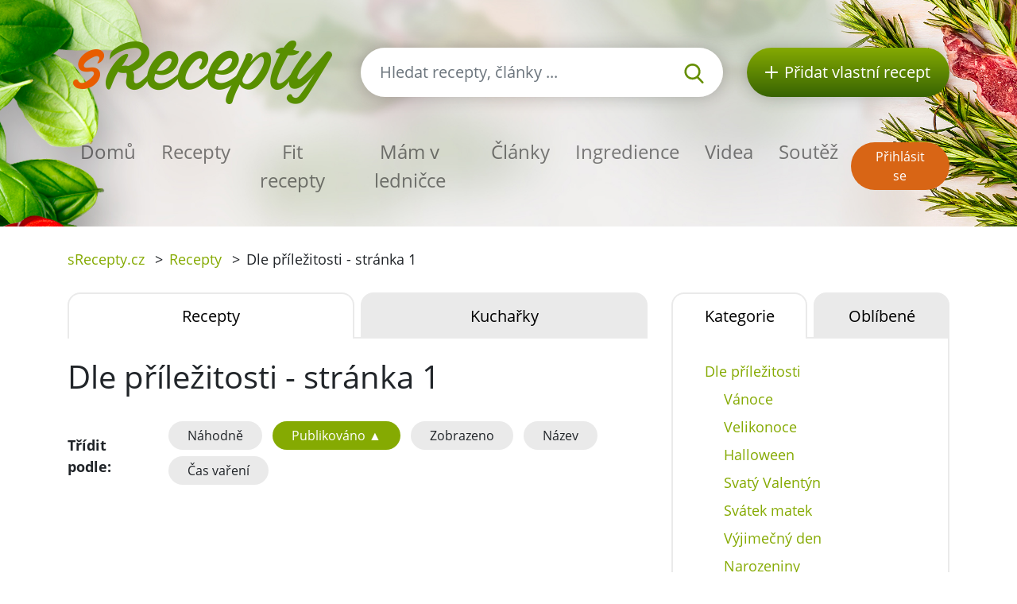

--- FILE ---
content_type: text/html; charset=utf-8
request_url: https://srecepty.cz/kategorie-receptu/dle-prilezitosti/recepty
body_size: 7805
content:
<!DOCTYPE html>
<html lang='cs'>
<head prefix='og: http://ogp.me/ns# fb: http://ogp.me/ns/fb#'>
<meta content='text/html; charset=UTF-8' http-equiv='Content-Type'>
<meta content='width=device-width, initial-scale=1.0' name='viewport'>
<title>Dle příležitosti - stránka 1 | Recepty sRecepty.CZ</title>
<meta name="description" content="Dle příležitosti - stránka 1">
<meta name="keywords" content="dle příležitosti, recepty, stránka 1">
<link href='/rss.xml' rel='alternate' title='RSS 2.0' type='application/rss+xml'>
<meta property="og:site_name" content="sRecepty.cz" />
<meta property="og:title" content="Dle příležitosti - stránka 1" />
<meta property="og:description" content="Dle příležitosti - stránka 1" />
<meta property="fb:app_id" content="433779656828109" />
<meta property="og:type" content="website" />
<link href='https://srecepty.cz/kategorie-receptu/dle-prilezitosti/recepty' rel='canonical'>

<link rel="icon" type="image/x-icon" href="https://srecepty.cz/favicon.ico" />
<link rel="stylesheet" href="https://srecepty.cz/packs/css/application-61a6373b.css" />
<link rel="stylesheet" href="https://srecepty.cz/assets/application-bc940b97144cb0ef4799f55892c7bc737f4415352db15e87d70e04f3a8d553bc.css" media="all" />
<meta content='#678C00' name='theme-color'>
<meta name="csrf-param" content="authenticity_token" />
<meta name="csrf-token" content="eRaua5CC68lT5ZJ02xHWoFAWtjBW_DRUwMOZOysxtPZmxmysThKB8pcrgpyGjPXvncAXTvi46T26KTg9CPVNxQ" />

<!-- Google Tag Manager -->
<script>(function(w,d,s,l,i){w[l]=w[l]||[];w[l].push({'gtm.start':
new Date().getTime(),event:'gtm.js'});var f=d.getElementsByTagName(s)[0],
j=d.createElement(s),dl=l!='dataLayer'?'&l='+l:'';j.async=true;j.src=
'https://www.googletagmanager.com/gtm.js?id='+i+dl;f.parentNode.insertBefore(j,f);
})(window,document,'script','dataLayer','GTM-TCT34HX');</script>
<!-- End Google Tag Manager -->
<script type='application/ld+json'>
{
  "@context": "https://schema.org/",
  "@type": "ItemList",
  "name": "Dle příležitosti",
  "url": "https://srecepty.cz/kategorie-receptu/dle-prilezitosti/recepty"
}
</script>

</head>
<body>

<div id='fb-root'></div>
<script>
  window.fbAsyncInit = function() {
    FB.init({
      appId      : "433779656828109",
      cookie     : true,
      xfbml      : true,
      version    : 'v22.0'
    });
    FB.Event.subscribe('edge.create', function(response) { $.ajax({data: {event_url: response, event_type: 'like'}, url: '/fb_events/create_event'});});
    FB.Event.subscribe('edge.remove', function(response) { $.ajax({data: {event_url: response, event_type: 'unlike'}, url: '/fb_events/create_event'});});
    FB.Event.subscribe('comment.create', function(response) { $.ajax({data: {event_url: response.href, event_type: 'comment'}, url: '/fb_events/create_event'});});
    FB.Event.subscribe('comment.remove', function(response) { $.ajax({data: {event_url: response.href, event_type: 'comment_remove'}, url: '/fb_events/create_event'});});
    FB.Event.subscribe('message.send', function(response) { $.ajax({data: {event_url: response, event_type: 'message_send'}, url: '/fb_events/create_event'});});
  };
  (function(d, s, id){
     var js, fjs = d.getElementsByTagName(s)[0];
     if (d.getElementById(id)) {return;}
     js = d.createElement(s); js.id = id;
     js.src = "//connect.facebook.net/cs_CZ/all.js";
     fjs.parentNode.insertBefore(js, fjs);
   }(document, 'script', 'facebook-jssdk'));
</script>





<header class='pt-5'>
<div class='backgrounds'></div>
<div class='mobile-wrapper fixed-top position-clear-lg no-rklms'>
<div class='container'>
<div class='row align-items-center'>
<div class='col-auto d-none d-lg-block'>
<a rel="nofollow" title="Recepty online" href="/"><img class="brand" alt="Logo portálu sRecepty" src="https://srecepty.cz/assets/layout/logo-cs-264a0970c87c1bed0dcf04f880f7ad7f81f451a8cfca29e5a9f1d305a26ce4b3.png" />
</a></div>
<div class='d-none d-lg-block col search'>
<a class='btn-search-collapse d-block d-lg-none' href='#'>
<img height="16" alt="Lupa" src="https://srecepty.cz/assets/images/search-8c028d92e04a75790c768cb42ab790864103c3dac88871da5e203e7ef2780490.svg" />
</a>
<form class="simple_form form-search d-none d-lg-block" novalidate="novalidate" action="/site_search" accept-charset="UTF-8" method="get"><div class='input-group'>
<input autocomplete='off' class='form-control form-control-lg search-input' name='site_search[query]' placeholder='Hledat recepty, články ...' type='search' value=''>
<div class='input-group-append'>
<button class='btn-search' type='submit'>
<img height="25" alt="Lupa" src="https://srecepty.cz/assets/images/search-8c028d92e04a75790c768cb42ab790864103c3dac88871da5e203e7ef2780490.svg" />
</button>
</div>
</div>
<div class='quick-search-results'></div>
</form><div class='home_links'>
</div>
</div>
<div class='d-none d-lg-block col-auto'>
<a class='btn-add-recipe' href='/stranky/zaregistrujte-se' rel='nofollow' title='Přidat vlastní recept'>
<img class="mr-lg-2" height="16" alt="Tlačítko přidat recept" src="https://srecepty.cz/assets/images/plus_w-824998565def02ded9829b6afb7633f2312a1e3bb193eb4befb48aa51379db94.svg" />
<span class='d-none d-lg-inline-block d-xl-none'>Recept</span>
<span class='d-none d-xl-inline-block'>Přidat vlastní recept</span>
</a>
</div>
<div class='col col-lg-12 py-lg-4'>
<nav class='navbar navbar-expand-lg navbar-light px-0'>
<a class='btn-search-collapse' data-target='#search-collapse' data-toggle='collapse' href='#'>
<img alt="Hledat recepty, články ..." height="34" src="https://srecepty.cz/assets/images/search-8c028d92e04a75790c768cb42ab790864103c3dac88871da5e203e7ef2780490.svg" />
</a>
<a href='/'><img class="brand d-lg-none" title="Recepty online" alt="Logo portálu sRecepty" src="https://srecepty.cz/assets/layout/logo-cs-264a0970c87c1bed0dcf04f880f7ad7f81f451a8cfca29e5a9f1d305a26ce4b3.png" /></a>
<button aria-controls='navigation' aria-expanded='false' aria-label='Toggle navigation' class='hamburger d-lg-none' data-target='#navigation' data-toggle='collapse' type='button'>
<span class='line'></span>
<span class='line'></span>
<span class='line'></span>
</button>
<div class='collapse navbar-collapse d-lg-none search py-3' id='search-collapse'>
<form class="simple_form form-search mobile" novalidate="novalidate" action="/site_search" accept-charset="UTF-8" method="get"><div class='input-group'>
<input autocomplete='off' class='form-control form-control-lg search-input' name='site_search[query]' placeholder='Hledat recepty, články ...' type='search' value=''>
<div class='input-group-append'>
<button class='btn-search' type='submit'>
<img alt="Hledat recepty, články ..." height="25" src="https://srecepty.cz/assets/images/search-8c028d92e04a75790c768cb42ab790864103c3dac88871da5e203e7ef2780490.svg" />
</button>
</div>
</div>
<input value="recipes" id="site_search_target2" class="hidden form-control" autocomplete="off" type="hidden" name="site_search[target]" />
<div class='quick-search-results'></div>
</form><div class='home_links mobile'>
</div>
</div>
<div class='collapse navbar-collapse mr-auto' id='navigation'>
<ul class='navbar-nav mr-auto main_navigation'>
<li class='nav-item'><a class="nav-link" rel="nofollow" title="Recepty online" href="/">Domů</a></li>
<li class='nav-item'><a class="nav-link" rel="nofollow" title="Recepty" href="/recepty?SortBy=random">Recepty</a></li>
<li class='nav-item'>
<a class="nav-link" rel="nofollow" title="Fit recepty" href="/recepty/fit?SortBy=random">Fit recepty</a>
</li>
<li><a class="nav-link" rel="nofollow" title="Mám v ledničce" href="/recepty/fridge">Mám v ledničce</a></li>
<li class='nav-item'><a class="nav-link" rel="nofollow" title="Články" href="/clanky">Články</a></li>
<li class='nav-item'><a class="nav-link" rel="nofollow" title="Ingredience" href="/ingredience">Ingredience</a></li>
<li class='nav-item'><a class="nav-link" rel="nofollow" title="Videa" href="/videa">Videa</a></li>
<li class='nav-item'><a class="nav-link" rel="nofollow" title="Soutěž" href="/stranky/soutez">Soutěž</a></li>
</ul>
<ul class='navbar-nav mt-2 mt-lg-0 text-center'>
<li class='nav-item my-1 d-block d-lg-none'>
<a class='btn-green-dark px-4' href='/stranky/zaregistrujte-se' rel='nofollow' title='Přidat vlastní recept'>Přidat vlastní recept</a>
</li>
<li class='nav-item my-1'>
<a class='btn-secondary' href='/users/sign_in' rel='nofollow' title='Přihlásit se'>Přihlásit se</a>
</li>
</ul>
</div>
</nav>
</div>
</div>
</div>
</div>
</header>

<main>
<section class='py-3'>
<div class='container'>
<div class='row'>
<div class='col-8'>
<div class='breadcrumbs'>
<nav aria-label='breadcrumb'>
<ul class='breadcrumb'>
<li class=''>
<a title="sRecepty.cz" href="/">sRecepty.cz</a>
<span class='divider ml-2 mr-2'>></span>
</li>
<li class=''>
<a title="Recepty" href="/recepty">Recepty</a>
<span class='divider ml-2 mr-2'>></span>
</li>
<li class='current'>
Dle příležitosti - stránka 1
<span class='divider ml-2 mr-2'>></span>
</li>
</ul>
</nav>
</div>
</div>
<div class='col-4'>
</div>
</div>
</div>
</section>
<section class='pb-5'>
<div class='container'>
<div class='row'>
<div class='col-xl-8'>
<ul class='nav nav-tabs nav-justified' id='tabType' role='tablist'>
<li class='nav-item'>
<a class='nav-link active show' href='/recepty' id='home-tab'>Recepty</a>
</li>
<li class='nav-item'>
<a class='nav-link' href='/kucharky' id='profile-tab'>Kuchařky</a>
</li>
</ul>
<h1 class='py-4'>
Dle příležitosti

 - stránka 1
</h1>
<div class='sorting home'>
<dl class='row mb-2 align-items-center'>
<dt class='col-lg-2'>Třídit podle:</dt>
<dd class='mb-0 col'>
<ul class='list-unstyled list-inline mb-0'>
<li class='list-inline-item mb-2'>
<a class="btn-tertiary" rel="nofollow" href="/kategorie-receptu/dle-prilezitosti/recepty?SortBy=random">Náhodně</a>
</li>
<li class='list-inline-item mb-2'>
<a class="btn-tertiary active" rel="nofollow" href="/kategorie-receptu/dle-prilezitosti/recepty?SortBy=approved_on&amp;SortOrder=desc">Publikováno ▲</a>
</li>
<li class='list-inline-item mb-2'>
<a class="btn-tertiary" rel="nofollow" href="/kategorie-receptu/dle-prilezitosti/recepty?SortBy=visits&amp;SortOrder=desc">Zobrazeno</a>
</li>
<li class='list-inline-item mb-2'>
<a class="btn-tertiary" rel="nofollow" href="/kategorie-receptu/dle-prilezitosti/recepty?SortBy=slug&amp;SortOrder=desc">Název</a>
</li>
<li class='list-inline-item mb-2'>
<a class="btn-tertiary" rel="nofollow" href="/kategorie-receptu/dle-prilezitosti/recepty?SortBy=cooking_time&amp;SortOrder=desc">Čas vaření</a>
</li>
</ul>
</dd>
</dl>
</div>
<div class='margin-top-20' id='recipes-container'>
<div class='categories-boxes'>
<section>
<div class='row foods'>
<div class='col-sm-6 py-3'><a class='item' href='/kapri-hranolky-se-zelnym-salatem' title='Kapří hranolky se zelným salátem'>
<div class='wrapper-img'>
<img class="img" alt="Kapří hranolky se zelným salátem" src="https://srecepty.cz/system/images/96088/carousel.DSCF0833.jpg?1730974577" />
<div class='inner-text'>
<h2 class='title'>Kapří hranolky se zelným salátem</h2>
</div>
</div>
</a>
</div>
<div class='col-sm-6 py-3'><a class='item' href='/spiralky-z-listoveho-testa-se-slaninou-syrem-a-bylinkami' title='Spirálky z listového těsta se slaninou, sýrem a bylinkami'>
<div class='wrapper-img'>
<img class="img" alt="Spirálky z listového těsta se slaninou, sýrem a bylinkami" src="https://srecepty.cz/system/images/96077/carousel.IMG_3251.jpg?1730720440" />
<div class='inner-text'>
<h2 class='title'>Spirálky z listového těsta se slaninou, sýrem a bylinkami</h2>
</div>
</div>
</a>
</div>
</div>
<div class='row foods'>
<div class='col-sm-6 py-3'><a class='item' href='/mazanec-pleteny' title='Mazanec pletený'>
<div class='wrapper-img'>
<img class="img" alt="Mazanec pletený" src="https://srecepty.cz/system/images/95820/carousel.a.jpg?1711305667" />
<div class='inner-text'>
<h2 class='title'>Mazanec pletený</h2>
</div>
</div>
</a>
</div>
<div class='col-sm-6 py-3'><a class='item' href='/bramborovy-salat-s-kaprem' title='Bramborový salát s kaprem'>
<div class='wrapper-img'>
<img class="img" alt="Bramborový salát s kaprem" src="https://srecepty.cz/system/images/95118/carousel.DSC_1336.JPG?1675015998" />
<div class='inner-text'>
<h2 class='title'>Bramborový salát s kaprem</h2>
</div>
</div>
</a>
</div>
</div>
<div class='row foods'>
<div class='col-sm-6 py-3'><a class='item' href='/horky-hruskovy-napoj' title='Horký hruškový nápoj'>
<div class='wrapper-img'>
<img class="img" alt="Horký hruškový nápoj" src="https://srecepty.cz/system/images/95128/carousel.DSC_1357.JPG?1675160430" />
<div class='inner-text'>
<h2 class='title'>Horký hruškový nápoj</h2>
</div>
</div>
</a>
</div>
<div class='col-sm-6 py-3'><a class='item' href='/rumove-rohlicky' title='Rumové rohlíčky'>
<div class='wrapper-img'>
<img class="img" alt="Rumové rohlíčky" src="https://srecepty.cz/system/images/94364/carousel.DSC_0353.JPG?1641860399" />
<div class='inner-text'>
<h2 class='title'>Rumové rohlíčky</h2>
</div>
</div>
</a>
</div>
</div>
<div class='row foods'>
<div class='col-sm-6 py-3'><a class='item' href='/horky-tresnovy-pohar' title='Horký třešňový pohár'>
<div class='wrapper-img'>
<img class="img" alt="Horký třešňový pohár" src="https://srecepty.cz/system/images/94313/carousel.třešňový_nápoj.jpg?1640823606" />
<div class='inner-text'>
<h2 class='title'>Horký třešňový pohár</h2>
</div>
</div>
</a>
</div>
<div class='col-sm-6 py-3'><a class='item' href='/veganska-orechova-pastika' title='Veganská ořechová pomazánka'>
<div class='wrapper-img'>
<img class="img" alt="Veganská ořechová pomazánka" src="https://srecepty.cz/system/images/94308/carousel.veganská_paštika.jpg?1640736804" />
<div class='inner-text'>
<h2 class='title'>Veganská ořechová pomazánka</h2>
</div>
</div>
</a>
</div>
</div>
<div class='row foods'>
<div class='col-sm-6 py-3'><a class='item' href='/vanocni-punc-s-ovocem' title='Vánoční punč s ovocem'>
<div class='wrapper-img'>
<img class="img" alt="Vánoční punč s ovocem" src="https://srecepty.cz/system/images/94312/carousel.vánoční_punč.jpg?1640823565" />
<div class='inner-text'>
<h2 class='title'>Vánoční punč s ovocem</h2>
</div>
</div>
</a>
</div>
<div class='col-sm-6 py-3'><a class='item' href='/husi-kaldoun-s-jatrovymi-knedlicky' title='Husí kaldoun s játrovými knedlíčky'>
<div class='wrapper-img'>
<img class="img" alt="Husí kaldoun s játrovými knedlíčky" src="https://srecepty.cz/system/images/94194/carousel.kaldoun.jpg?1636417257" />
<div class='inner-text'>
<h2 class='title'>Husí kaldoun s játrovými knedlíčky</h2>
</div>
</div>
</a>
</div>
</div>
<div class='row foods'>
<div class='col-sm-6 py-3'><a class='item' href='/marinovany-grilovany-losos' title='Marinovaný grilovaný losos'>
<div class='wrapper-img'>
<img class="img" alt="Marinovaný grilovaný losos" src="https://srecepty.cz/system/images/94024/carousel.losos_maliny.jpg?1630282775" />
<div class='inner-text'>
<h2 class='title'>Marinovaný grilovaný losos</h2>
</div>
</div>
</a>
</div>
<div class='col-sm-6 py-3'><a class='item' href='/krupava-pizza-s-ajvarem' title='Křupavá pizza s Ajvarem'>
<div class='wrapper-img'>
<img class="img" alt="Křupavá pizza s Ajvarem" src="https://srecepty.cz/system/images/93918/carousel.20210627_195005.jpg?1625703105" />
<div class='inner-text'>
<h2 class='title'>Křupavá pizza s Ajvarem</h2>
</div>
</div>
</a>
</div>
</div>
<div class='row foods'>
<div class='col-sm-6 py-3'><a class='item' href='/velikonocni-beranci' title='Velikonoční beránci'>
<div class='wrapper-img'>
<img class="img" alt="Velikonoční beránci" src="https://srecepty.cz/system/images/93682/carousel.DSC_0937.JPG?1617150011" />
<div class='inner-text'>
<h2 class='title'>Velikonoční beránci</h2>
</div>
</div>
</a>
</div>
<div class='col-sm-6 py-3'><a class='item' href='/vanocni-kapr-v-trojobale' title='Vánoční kapr v trojobale'>
<div class='wrapper-img'>
<img class="img" alt="Vánoční kapr v trojobale" src="https://srecepty.cz/system/images/93280/carousel.Depositphotos_328572822_xl-2015.jpg?1605830989" />
<div class='inner-text'>
<h2 class='title'>Vánoční kapr v trojobale</h2>
</div>
</div>
</a>
</div>
</div>
<div class='row foods'>
<div class='col-sm-6 py-3'><a class='item' href='/salat-s-kuretem-a-citronovym-kuskusem' title='Salát s kuřetem a citronovým kuskusem'>
<div class='wrapper-img'>
<img class="img" alt="Salát s kuřetem a citronovým kuskusem" src="https://srecepty.cz/system/images/93006/carousel.kuskus.jpg?1599523761" />
<div class='inner-text'>
<h2 class='title'>Salát s kuřetem a citronovým kuskusem</h2>
</div>
</div>
</a>
</div>
<div class='col-sm-6 py-3'><a class='item' href='/omeleta-s-medvedim-cesnekem' title='Omeleta s medvědím česnekem'>
<div class='wrapper-img'>
<img class="img" alt="Omeleta s medvědím česnekem" src="https://srecepty.cz/system/images/92585/carousel.102768219_283337866187615_349564970154852352_n.jpg?1591315635" />
<div class='inner-text'>
<h2 class='title'>Omeleta s medvědím česnekem</h2>
</div>
</div>
</a>
</div>
</div>
<div class='row foods'>
<div class='col-sm-6 py-3'><a class='item' href='/sladka-ryze-v-ryzovaru' title='Sladká rýže v rýžovaru'>
<div class='wrapper-img'>
<img class="img" alt="Sladká rýže v rýžovaru" src="https://srecepty.cz/system/images/92301/carousel.Snímek_obrazovky_2020-03-18_v 11.34.25.png?1584527640" />
<div class='inner-text'>
<h2 class='title'>Sladká rýže v rýžovaru</h2>
</div>
</div>
</a>
</div>
<div class='col-sm-6 py-3'><a class='item' href='/orechove-cukrovi-z-many' title='Ořechové cukroví z Many'>
<div class='wrapper-img'>
<img class="img" alt="Ořechové cukroví z Many" src="https://srecepty.cz/system/images/91921/carousel.IMG_1261.JPG?1575279900" />
<div class='inner-text'>
<h2 class='title'>Ořechové cukroví z Many</h2>
</div>
</div>
</a>
</div>
</div>
<div class='row foods'>
<div class='col-sm-6 py-3'><a class='item' href='/medvedi-mana-tlapky' title='Medvědí Mana tlapky'>
<div class='wrapper-img'>
<img class="img" alt="Medvědí Mana tlapky" src="https://srecepty.cz/system/images/91922/carousel.IMG_1271.JPG?1575274140" />
<div class='inner-text'>
<h2 class='title'>Medvědí Mana tlapky</h2>
</div>
</div>
</a>
</div>
<div class='col-sm-6 py-3'><a class='item' href='/obed-z-jedne-panve' title='Kuskus z jedné pánve'>
<div class='wrapper-img'>
<img class="img" alt="Kuskus z jedné pánve" src="https://srecepty.cz/system/images/91799/carousel.PhotoEditor_20190909_170831828.jpg?1571851860" />
<div class='inner-text'>
<h2 class='title'>Kuskus z jedné pánve</h2>
</div>
</div>
</a>
</div>
</div>
<div class='row foods'>
<div class='col-sm-6 py-3'><a class='item' href='/cuketovy-brownie-dort' title='Cuketový brownie dort'>
<div class='wrapper-img'>
<img class="img" alt="Cuketový brownie dort" src="https://srecepty.cz/system/images/91798/carousel.PhotoEditor_20191023_192246217.jpg?1571851320" />
<div class='inner-text'>
<h2 class='title'>Cuketový brownie dort</h2>
</div>
</div>
</a>
</div>
<div class='col-sm-6 py-3'><a class='item' href='/datlove-kulicky-s-kesu' title='Datlové kuličky s kešu'>
<div class='wrapper-img'>
<img class="img" alt="Datlové kuličky s kešu" src="https://srecepty.cz/system/images/91740/carousel.Datlové_kuličky_s_kešu.JPG?1570774500" />
<div class='inner-text'>
<h2 class='title'>Datlové kuličky s kešu</h2>
</div>
</div>
</a>
</div>
</div>
<div class='row foods'>
<div class='col-sm-6 py-3'><a class='item' href='/smoothie-4ed9b432-8547-42d1-a732-60dfbca66791' title='Smoothie'>
<div class='wrapper-img'>
<img class="img" alt="Smoothie" src="https://srecepty.cz/system/images/91725/carousel.po_photosopu_2.jpg?1570699320" />
<div class='inner-text'>
<h2 class='title'>Smoothie</h2>
</div>
</div>
</a>
</div>
<div class='col-sm-6 py-3'><a class='item' href='/kremova-ovesna-kase-s-vajickem' title='Krémová ovesná kaše s vajíčkem'>
<div class='wrapper-img'>
<img class="img" alt="Krémová ovesná kaše s vajíčkem" src="https://srecepty.cz/system/images/91699/carousel.PhotoEditor_20191001_215325514.jpg?1570014480" />
<div class='inner-text'>
<h2 class='title'>Krémová ovesná kaše s vajíčkem</h2>
</div>
</div>
</a>
</div>
</div>
<div class='row foods'>
<div class='col-sm-6 py-3'><a class='item' href='/nejlepsi-avokadova-pomazanka' title='Nejlepší avokádová pomazánka'>
<div class='wrapper-img'>
<img class="img" alt="Nejlepší avokádová pomazánka" src="https://srecepty.cz/system/images/91620/carousel.IMG_1797.jpg?1568668620" />
<div class='inner-text'>
<h2 class='title'>Nejlepší avokádová pomazánka</h2>
</div>
</div>
</a>
</div>
<div class='col-sm-6 py-3'><a class='item' href='/szekelsky-segedinsky-gulas' title='Székelský (segedinský) guláš'>
<div class='wrapper-img'>
<img class="img" alt="Székelský (segedinský) guláš" src="https://srecepty.cz/system/images/91537/carousel.IMG_20190908_132100.jpg?1567943880" />
<div class='inner-text'>
<h2 class='title'>Székelský (segedinský) guláš</h2>
</div>
</div>
</a>
</div>
</div>
</section>
</div>
<div class='pagination'>
<ul>


<li class='active'>
<a href="#">1</a>
</li>

<li class=''>
<a href="/kategorie-receptu/dle-prilezitosti/recepty/stranka/2">2</a>
</li>

<li class=''>
<a href="/kategorie-receptu/dle-prilezitosti/recepty/stranka/3">3</a>
</li>

<li class=''>
<a href="/kategorie-receptu/dle-prilezitosti/recepty/stranka/4">4</a>
</li>

<li class=''>
<a href="/kategorie-receptu/dle-prilezitosti/recepty/stranka/5">5</a>
</li>

<li class='disabled'>
...
</li>

<li>
<a href="/kategorie-receptu/dle-prilezitosti/recepty/stranka/2">Další &rsaquo;</a>
</li>

<li>
<a href="/kategorie-receptu/dle-prilezitosti/recepty/stranka/310">Poslední &raquo;</a>
</li>

</ul>
</div>

</div>
</div>
<div class='col-xl-4'>
<section>
<ul class='nav nav-tabs nav-justified' id='tabCats' role='tablist'>
<li class='nav-item'>
<a aria-controls='categories' aria-selected='true' class='h5 mb-0 nav-link active show' data-toggle='tab' href='#categories' id='category-tab' role='tab'>Kategorie</a>
</li>
<li class='nav-item'>
<a aria-controls='favorites' aria-selected='false' class='h5 mb-0 nav-link' data-toggle='tab' href='#favoritestab' id='favorite-tab' role='tab'>Oblíbené</a>
</li>
</ul>
<div class='tab-content py-4 px-4 tab-content-border' id='tabCatsContent'>
<div aria-labelledby='category-tab' class='tab-pane fade active show' id='categories' role='tabpanel'>
<ul class='list-unstyled'>
<li class='nav-item'>
<a class="nav-link category-choose" rel="nofollow" href="#">Dle příležitosti</a>
<ul class='list-unstyled pl-4'>
<li class='nav-item'>
<a class="nav-link" rel="nofollow" href="/kategorie-receptu/vanoce/recepty?SortBy=random">Vánoce</a>
<ul class='list-unstyled pl-4 hide'>

</ul>
</li>
<li class='nav-item'>
<a class="nav-link" rel="nofollow" href="/kategorie-receptu/velikonoce/recepty?SortBy=random">Velikonoce</a>
<ul class='list-unstyled pl-4 hide'>

</ul>
</li>
<li class='nav-item'>
<a class="nav-link" rel="nofollow" href="/kategorie-receptu/halloween/recepty?SortBy=random">Halloween</a>
<ul class='list-unstyled pl-4 hide'>

</ul>
</li>
<li class='nav-item'>
<a class="nav-link" rel="nofollow" href="/kategorie-receptu/svaty-valentyn/recepty?SortBy=random">Svatý Valentýn</a>
<ul class='list-unstyled pl-4 hide'>

</ul>
</li>
<li class='nav-item'>
<a class="nav-link" rel="nofollow" href="/kategorie-receptu/svatek-matek/recepty?SortBy=random">Svátek matek</a>
<ul class='list-unstyled pl-4 hide'>

</ul>
</li>
<li class='nav-item'>
<a class="nav-link" rel="nofollow" href="/kategorie-receptu/vyjimecny-den/recepty?SortBy=random">Výjimečný den</a>
<ul class='list-unstyled pl-4 hide'>

</ul>
</li>
<li class='nav-item'>
<a class="nav-link" rel="nofollow" href="/kategorie-receptu/narozeniny/recepty?SortBy=random">Narozeniny</a>
<ul class='list-unstyled pl-4 hide'>

</ul>
</li>
<li class='nav-item'>
<a class="nav-link" rel="nofollow" href="/kategorie-receptu/silvestr/recepty?SortBy=random">Silvestr</a>
<ul class='list-unstyled pl-4 hide'>

</ul>
</li>
<li class='nav-item'>
<a class="nav-link" rel="nofollow" href="/kategorie-receptu/obycejny-den/recepty?SortBy=random">Obyčejný den</a>
<ul class='list-unstyled pl-4 hide'>

</ul>
</li>

</ul>
</li>

<li class='nav-item'>
<a class="nav-link category-choose" rel="nofollow" href="#">Dle kuchyně</a>
<ul class='list-unstyled pl-4 hide'>
<li class='nav-item'>
<a class="nav-link" rel="nofollow" href="/kategorie-receptu/alzirska/recepty?SortBy=random">Alžírská</a>
<ul class='list-unstyled pl-4 hide'>

</ul>
</li>
<li class='nav-item'>
<a class="nav-link" rel="nofollow" href="/kategorie-receptu/americka/recepty?SortBy=random">Americká</a>
<ul class='list-unstyled pl-4 hide'>

</ul>
</li>
<li class='nav-item'>
<a class="nav-link" rel="nofollow" href="/kategorie-receptu/anglosaska/recepty?SortBy=random">Britská</a>
<ul class='list-unstyled pl-4 hide'>

</ul>
</li>
<li class='nav-item'>
<a class="nav-link" rel="nofollow" href="/kategorie-receptu/arabska/recepty?SortBy=random">Arabská</a>
<ul class='list-unstyled pl-4 hide'>

</ul>
</li>
<li class='nav-item'>
<a class="nav-link" rel="nofollow" href="/kategorie-receptu/balkanska/recepty?SortBy=random">Balkánská</a>
<ul class='list-unstyled pl-4 hide'>

</ul>
</li>
<li class='nav-item'>
<a class="nav-link" rel="nofollow" href="/kategorie-receptu/baskicka/recepty?SortBy=random">Baskická</a>
<ul class='list-unstyled pl-4 hide'>

</ul>
</li>
<li class='nav-item'>
<a class="nav-link" rel="nofollow" href="/kategorie-receptu/brazilska/recepty?SortBy=random">Brazilská</a>
<ul class='list-unstyled pl-4 hide'>

</ul>
</li>
<li class='nav-item'>
<a class="nav-link" rel="nofollow" href="/kategorie-receptu/bulharska/recepty?SortBy=random">Bulharská</a>
<ul class='list-unstyled pl-4 hide'>

</ul>
</li>
<li class='nav-item'>
<a class="nav-link" rel="nofollow" href="/kategorie-receptu/ceska/recepty?SortBy=random">Česká</a>
<ul class='list-unstyled pl-4 hide'>

</ul>
</li>
<li class='nav-item'>
<a class="nav-link" rel="nofollow" href="/kategorie-receptu/cinska/recepty?SortBy=random">Čínská</a>
<ul class='list-unstyled pl-4 hide'>

</ul>
</li>
<li class='nav-item'>
<a class="nav-link" rel="nofollow" href="/kategorie-receptu/francouzska/recepty?SortBy=random">Francouzská</a>
<ul class='list-unstyled pl-4 hide'>

</ul>
</li>
<li class='nav-item'>
<a class="nav-link" rel="nofollow" href="/kategorie-receptu/gruzinska/recepty?SortBy=random">Gruzínská</a>
<ul class='list-unstyled pl-4 hide'>

</ul>
</li>
<li class='nav-item'>
<a class="nav-link" rel="nofollow" href="/kategorie-receptu/indicka/recepty?SortBy=random">Indická</a>
<ul class='list-unstyled pl-4 hide'>

</ul>
</li>
<li class='nav-item'>
<a class="nav-link" rel="nofollow" href="/kategorie-receptu/irska/recepty?SortBy=random">Irská</a>
<ul class='list-unstyled pl-4 hide'>

</ul>
</li>
<li class='nav-item'>
<a class="nav-link" rel="nofollow" href="/kategorie-receptu/italska/recepty?SortBy=random">Italská</a>
<ul class='list-unstyled pl-4 hide'>

</ul>
</li>
<li class='nav-item'>
<a class="nav-link" rel="nofollow" href="/kategorie-receptu/izraelska/recepty?SortBy=random">Izraelská</a>
<ul class='list-unstyled pl-4 hide'>

</ul>
</li>
<li class='nav-item'>
<a class="nav-link" rel="nofollow" href="/kategorie-receptu/japonska/recepty?SortBy=random">Japonská</a>
<ul class='list-unstyled pl-4 hide'>

</ul>
</li>
<li class='nav-item'>
<a class="nav-link" rel="nofollow" href="/kategorie-receptu/madarska/recepty?SortBy=random">Maďarská</a>
<ul class='list-unstyled pl-4 hide'>

</ul>
</li>
<li class='nav-item'>
<a class="nav-link" rel="nofollow" href="/kategorie-receptu/marocka/recepty?SortBy=random">Marocká</a>
<ul class='list-unstyled pl-4 hide'>

</ul>
</li>
<li class='nav-item'>
<a class="nav-link" rel="nofollow" href="/kategorie-receptu/mexicka/recepty?SortBy=random">Mexická</a>
<ul class='list-unstyled pl-4 hide'>

</ul>
</li>
<li class='nav-item'>
<a class="nav-link" rel="nofollow" href="/kategorie-receptu/nemecka/recepty?SortBy=random">Německá</a>
<ul class='list-unstyled pl-4 hide'>

</ul>
</li>
<li class='nav-item'>
<a class="nav-link" rel="nofollow" href="/kategorie-receptu/nizozemska/recepty?SortBy=random">Nizozemská</a>
<ul class='list-unstyled pl-4 hide'>

</ul>
</li>
<li class='nav-item'>
<a class="nav-link" rel="nofollow" href="/kategorie-receptu/norska/recepty?SortBy=random">Norská</a>
<ul class='list-unstyled pl-4 hide'>

</ul>
</li>
<li class='nav-item'>
<a class="nav-link" rel="nofollow" href="/kategorie-receptu/polska/recepty?SortBy=random">Polská</a>
<ul class='list-unstyled pl-4 hide'>

</ul>
</li>
<li class='nav-item'>
<a class="nav-link" rel="nofollow" href="/kategorie-receptu/portugalska/recepty?SortBy=random">Portugalská</a>
<ul class='list-unstyled pl-4 hide'>

</ul>
</li>
<li class='nav-item'>
<a class="nav-link" rel="nofollow" href="/kategorie-receptu/rakouska/recepty?SortBy=random">Rakouská</a>
<ul class='list-unstyled pl-4 hide'>

</ul>
</li>
<li class='nav-item'>
<a class="nav-link" rel="nofollow" href="/kategorie-receptu/rumunska/recepty?SortBy=random">Rumunská</a>
<ul class='list-unstyled pl-4 hide'>

</ul>
</li>
<li class='nav-item'>
<a class="nav-link" rel="nofollow" href="/kategorie-receptu/ruska/recepty?SortBy=random">Ruská</a>
<ul class='list-unstyled pl-4 hide'>

</ul>
</li>
<li class='nav-item'>
<a class="nav-link" rel="nofollow" href="/kategorie-receptu/recka/recepty?SortBy=random">Řecká</a>
<ul class='list-unstyled pl-4 hide'>

</ul>
</li>
<li class='nav-item'>
<a class="nav-link" rel="nofollow" href="/kategorie-receptu/skotska/recepty?SortBy=random">Skotská</a>
<ul class='list-unstyled pl-4 hide'>

</ul>
</li>
<li class='nav-item'>
<a class="nav-link" rel="nofollow" href="/kategorie-receptu/slovenska/recepty?SortBy=random">Slovenská</a>
<ul class='list-unstyled pl-4 hide'>

</ul>
</li>
<li class='nav-item'>
<a class="nav-link" rel="nofollow" href="/kategorie-receptu/spanelska/recepty?SortBy=random">Španělská</a>
<ul class='list-unstyled pl-4 hide'>

</ul>
</li>
<li class='nav-item'>
<a class="nav-link" rel="nofollow" href="/kategorie-receptu/svedska/recepty?SortBy=random">Švédská</a>
<ul class='list-unstyled pl-4 hide'>

</ul>
</li>
<li class='nav-item'>
<a class="nav-link" rel="nofollow" href="/kategorie-receptu/svycarska/recepty?SortBy=random">Švýcarská</a>
<ul class='list-unstyled pl-4 hide'>

</ul>
</li>
<li class='nav-item'>
<a class="nav-link" rel="nofollow" href="/kategorie-receptu/thajska/recepty?SortBy=random">Thajská</a>
<ul class='list-unstyled pl-4 hide'>

</ul>
</li>
<li class='nav-item'>
<a class="nav-link" rel="nofollow" href="/kategorie-receptu/ukrajinska/recepty?SortBy=random">Ukrajinská</a>
<ul class='list-unstyled pl-4 hide'>

</ul>
</li>

</ul>
</li>

<li class='nav-item'>
<a class="nav-link category-choose" rel="nofollow" href="#">Dle diety</a>
<ul class='list-unstyled pl-4 hide'>
<li class='nav-item'>
<a class="nav-link" rel="nofollow" href="/kategorie-receptu/bezlepkova/recepty?SortBy=random">Bezlepková</a>
<ul class='list-unstyled pl-4 hide'>

</ul>
</li>
<li class='nav-item'>
<a class="nav-link" rel="nofollow" href="/kategorie-receptu/diabeticka/recepty?SortBy=random">Diabetická</a>
<ul class='list-unstyled pl-4 hide'>

</ul>
</li>
<li class='nav-item'>
<a class="nav-link" rel="nofollow" href="/kategorie-receptu/pro-alergiky/recepty?SortBy=random">Pro alergiky</a>
<ul class='list-unstyled pl-4 hide'>

</ul>
</li>
<li class='nav-item'>
<a class="nav-link" rel="nofollow" href="/kategorie-receptu/redukcni/recepty?SortBy=random">Redukční</a>
<ul class='list-unstyled pl-4 hide'>

</ul>
</li>
<li class='nav-item'>
<a class="nav-link" rel="nofollow" href="/kategorie-receptu/vegetarianska/recepty?SortBy=random">Vegetariánská</a>
<ul class='list-unstyled pl-4 hide'>

</ul>
</li>
<li class='nav-item'>
<a class="nav-link" rel="nofollow" href="/kategorie-receptu/veganska/recepty?SortBy=random">Veganská</a>
<ul class='list-unstyled pl-4 hide'>

</ul>
</li>

</ul>
</li>

<li class='nav-item'>
<a class="nav-link category-choose" rel="nofollow" href="#">Dle ročních období</a>
<ul class='list-unstyled pl-4 hide'>
<li class='nav-item'>
<a class="nav-link" rel="nofollow" href="/kategorie-receptu/jaro/recepty?SortBy=random">Jaro</a>
<ul class='list-unstyled pl-4 hide'>

</ul>
</li>
<li class='nav-item'>
<a class="nav-link" rel="nofollow" href="/kategorie-receptu/leto/recepty?SortBy=random">Léto</a>
<ul class='list-unstyled pl-4 hide'>

</ul>
</li>
<li class='nav-item'>
<a class="nav-link" rel="nofollow" href="/kategorie-receptu/podzim/recepty?SortBy=random">Podzim</a>
<ul class='list-unstyled pl-4 hide'>

</ul>
</li>
<li class='nav-item'>
<a class="nav-link" rel="nofollow" href="/kategorie-receptu/zima/recepty?SortBy=random">Zima</a>
<ul class='list-unstyled pl-4 hide'>

</ul>
</li>
<li class='nav-item'>
<a class="nav-link" rel="nofollow" href="/kategorie-receptu/celorocne/recepty?SortBy=random">Celoročně</a>
<ul class='list-unstyled pl-4 hide'>

</ul>
</li>

</ul>
</li>

<li class='nav-item'>
<a class="nav-link category-choose" rel="nofollow" href="#">Dle finanční náročnosti</a>
<ul class='list-unstyled pl-4 hide'>
<li class='nav-item'>
<a class="nav-link" rel="nofollow" href="/kategorie-receptu/financne-nenarocne/recepty?SortBy=random">Finančně nenáročné</a>
<ul class='list-unstyled pl-4 hide'>

</ul>
</li>
<li class='nav-item'>
<a class="nav-link" rel="nofollow" href="/kategorie-receptu/financne-narocnejsi/recepty?SortBy=random">Finančně náročnější</a>
<ul class='list-unstyled pl-4 hide'>

</ul>
</li>

</ul>
</li>

<li class='nav-item'>
<a class="nav-link category-choose" rel="nofollow" href="#">Dle pokrmů</a>
<ul class='list-unstyled pl-4 hide'>
<li class='nav-item'>
<a class="nav-link" rel="nofollow" href="/kategorie-receptu/drubez-a-kralik/recepty?SortBy=random">Drůbež a králík</a>
<ul class='list-unstyled pl-4 hide'>

</ul>
</li>
<li class='nav-item'>
<a class="nav-link" rel="nofollow" href="/kategorie-receptu/houby/recepty?SortBy=random">Houby</a>
<ul class='list-unstyled pl-4 hide'>

</ul>
</li>
<li class='nav-item'>
<a class="nav-link" rel="nofollow" href="/kategorie-receptu/lusteniny/recepty?SortBy=random">Luštěniny</a>
<ul class='list-unstyled pl-4 hide'>

</ul>
</li>
<li class='nav-item'>
<a class="nav-link" rel="nofollow" href="/kategorie-receptu/maso/recepty?SortBy=random">Maso</a>
<ul class='list-unstyled pl-4 hide'>

</ul>
</li>
<li class='nav-item'>
<a class="nav-link" rel="nofollow" href="/kategorie-receptu/mlecne-vyrobky-a-vejce/recepty?SortBy=random">Mléčné výrobky a vejce </a>
<ul class='list-unstyled pl-4 hide'>

</ul>
</li>
<li class='nav-item'>
<a class="nav-link" rel="nofollow" href="/kategorie-receptu/obiloviny-testoviny-a-ryze/recepty?SortBy=random">Obiloviny, těstoviny a rýže</a>
<ul class='list-unstyled pl-4 hide'>

</ul>
</li>
<li class='nav-item'>
<a class="nav-link" rel="nofollow" href="/kategorie-receptu/ovoce/recepty?SortBy=random">Ovoce</a>
<ul class='list-unstyled pl-4 hide'>

</ul>
</li>
<li class='nav-item'>
<a class="nav-link" rel="nofollow" href="/kategorie-receptu/ryby-a-dary-more/recepty?SortBy=random">Ryby a dary moře</a>
<ul class='list-unstyled pl-4 hide'>

</ul>
</li>
<li class='nav-item'>
<a class="nav-link" rel="nofollow" href="/kategorie-receptu/zavareniny/recepty?SortBy=random">Zavařeniny</a>
<ul class='list-unstyled pl-4 hide'>

</ul>
</li>
<li class='nav-item'>
<a class="nav-link" rel="nofollow" href="/kategorie-receptu/zelenina/recepty?SortBy=random">Zelenina</a>
<ul class='list-unstyled pl-4 hide'>

</ul>
</li>
<li class='nav-item'>
<a class="nav-link" rel="nofollow" href="/kategorie-receptu/zverina/recepty?SortBy=random">Zvěřina</a>
<ul class='list-unstyled pl-4 hide'>

</ul>
</li>

</ul>
</li>

<li class='nav-item'>
<a class="nav-link category-choose" rel="nofollow" href="#">Dle typu</a>
<ul class='list-unstyled pl-4 hide'>
<li class='nav-item'>
<a class="nav-link" rel="nofollow" href="/kategorie-receptu/exotika/recepty?SortBy=random">Exotika</a>
<ul class='list-unstyled pl-4 hide'>

</ul>
</li>
<li class='nav-item'>
<a class="nav-link" rel="nofollow" href="/kategorie-receptu/jidlo-na-kazdy-den/recepty?SortBy=random">Jídlo na každý den</a>
<ul class='list-unstyled pl-4 hide'>

</ul>
</li>
<li class='nav-item'>
<a class="nav-link" rel="nofollow" href="/kategorie-receptu/klasika/recepty?SortBy=random">Klasika</a>
<ul class='list-unstyled pl-4 hide'>

</ul>
</li>
<li class='nav-item'>
<a class="nav-link" rel="nofollow" href="/kategorie-receptu/neco-extra/recepty?SortBy=random">Něco extra</a>
<ul class='list-unstyled pl-4 hide'>

</ul>
</li>
<li class='nav-item'>
<a class="nav-link" rel="nofollow" href="/kategorie-receptu/rychlovka/recepty?SortBy=random">Rychlovka</a>
<ul class='list-unstyled pl-4 hide'>

</ul>
</li>

</ul>
</li>

<li class='nav-item'>
<a class="nav-link category-choose" rel="nofollow" href="#">Dle doporučení</a>
<ul class='list-unstyled pl-4 hide'>
<li class='nav-item'>
<a class="nav-link" rel="nofollow" href="/kategorie-receptu/deti-do-5-let/recepty?SortBy=random">Děti do 5 let</a>
<ul class='list-unstyled pl-4 hide'>

</ul>
</li>
<li class='nav-item'>
<a class="nav-link" rel="nofollow" href="/kategorie-receptu/chudy-student/recepty?SortBy=random">Chudý student</a>
<ul class='list-unstyled pl-4 hide'>

</ul>
</li>
<li class='nav-item'>
<a class="nav-link" rel="nofollow" href="/kategorie-receptu/labuznik/recepty?SortBy=random">Labužník</a>
<ul class='list-unstyled pl-4 hide'>

</ul>
</li>
<li class='nav-item'>
<a class="nav-link" rel="nofollow" href="/kategorie-receptu/navsteva/recepty?SortBy=random">Návštěva</a>
<ul class='list-unstyled pl-4 hide'>

</ul>
</li>
<li class='nav-item'>
<a class="nav-link" rel="nofollow" href="/kategorie-receptu/rodina/recepty?SortBy=random">Rodina</a>
<ul class='list-unstyled pl-4 hide'>

</ul>
</li>
<li class='nav-item'>
<a class="nav-link" rel="nofollow" href="/kategorie-receptu/stihla-slecna/recepty?SortBy=random">Štíhlá slečna</a>
<ul class='list-unstyled pl-4 hide'>

</ul>
</li>
<li class='nav-item'>
<a class="nav-link" rel="nofollow" href="/kategorie-receptu/vegetarian/recepty?SortBy=random">Vegetarián</a>
<ul class='list-unstyled pl-4 hide'>

</ul>
</li>
<li class='nav-item'>
<a class="nav-link" rel="nofollow" href="/kategorie-receptu/zkuseny-kuchar/recepty?SortBy=random">Zkušený kuchař</a>
<ul class='list-unstyled pl-4 hide'>

</ul>
</li>

</ul>
</li>

<li class='nav-item'>
<a class="nav-link category-choose" rel="nofollow" href="#">Dle chodu</a>
<ul class='list-unstyled pl-4 hide'>
<li class='nav-item'>
<a class="nav-link" rel="nofollow" href="/kategorie-receptu/predkrm/recepty?SortBy=random">Předkrm</a>
<ul class='list-unstyled pl-4 hide'>

</ul>
</li>
<li class='nav-item'>
<a class="nav-link" rel="nofollow" href="/kategorie-receptu/polevka/recepty?SortBy=random">Polévka</a>
<ul class='list-unstyled pl-4 hide'>

</ul>
</li>
<li class='nav-item'>
<a class="nav-link" rel="nofollow" href="/kategorie-receptu/hlavni-chod/recepty?SortBy=random">Hlavní chod</a>
<ul class='list-unstyled pl-4 hide'>

</ul>
</li>
<li class='nav-item'>
<a class="nav-link" rel="nofollow" href="/kategorie-receptu/omacka/recepty?SortBy=random">Omáčka</a>
<ul class='list-unstyled pl-4 hide'>

</ul>
</li>
<li class='nav-item'>
<a class="nav-link" rel="nofollow" href="/kategorie-receptu/priloha/recepty?SortBy=random">Příloha</a>
<ul class='list-unstyled pl-4 hide'>

</ul>
</li>
<li class='nav-item'>
<a class="nav-link" rel="nofollow" href="/kategorie-receptu/salat/recepty?SortBy=random">Salát</a>
<ul class='list-unstyled pl-4 hide'>

</ul>
</li>
<li class='nav-item'>
<a class="nav-link" rel="nofollow" href="/kategorie-receptu/napoje-a-koktejly/recepty?SortBy=random">Nápoje a koktejly</a>
<ul class='list-unstyled pl-4 hide'>

</ul>
</li>
<li class='nav-item'>
<a class="nav-link" rel="nofollow" href="/kategorie-receptu/dezert/recepty?SortBy=random">Dezert</a>
<ul class='list-unstyled pl-4 hide'>

</ul>
</li>
<li class='nav-item'>
<a class="nav-link" rel="nofollow" href="/kategorie-receptu/moucnik/recepty?SortBy=random">Moučník</a>
<ul class='list-unstyled pl-4 hide'>

</ul>
</li>
<li class='nav-item'>
<a class="nav-link" rel="nofollow" href="/kategorie-receptu/party-obcerstveni/recepty?SortBy=random">Párty občerstvení</a>
<ul class='list-unstyled pl-4 hide'>

</ul>
</li>
<li class='nav-item'>
<a class="nav-link" rel="nofollow" href="/kategorie-receptu/pomazanka/recepty?SortBy=random">Pomazánka</a>
<ul class='list-unstyled pl-4 hide'>

</ul>
</li>
<li class='nav-item'>
<a class="nav-link" rel="nofollow" href="/kategorie-receptu/pomocne-recepty/recepty?SortBy=random">Pomocné recepty</a>
<ul class='list-unstyled pl-4 hide'>

</ul>
</li>
<li class='nav-item'>
<a class="nav-link" rel="nofollow" href="/kategorie-receptu/snidane/recepty?SortBy=random">Snídaně</a>
<ul class='list-unstyled pl-4 hide'>

</ul>
</li>
<li class='nav-item'>
<a class="nav-link" rel="nofollow" href="/kategorie-receptu/svacinka/recepty?SortBy=random">Svačinka</a>
<ul class='list-unstyled pl-4 hide'>

</ul>
</li>
<li class='nav-item'>
<a class="nav-link" rel="nofollow" href="/kategorie-receptu/testo/recepty?SortBy=random">Těsto</a>
<ul class='list-unstyled pl-4 hide'>

</ul>
</li>
<li class='nav-item'>
<a class="nav-link" rel="nofollow" href="/kategorie-receptu/ostatni/recepty?SortBy=random">Ostatní</a>
<ul class='list-unstyled pl-4 hide'>

</ul>
</li>
<li class='nav-item'>
<a class="nav-link" rel="nofollow" href="/kategorie-receptu/cukrovi/recepty?SortBy=random">Cukroví</a>
<ul class='list-unstyled pl-4 hide'>

</ul>
</li>
<li class='nav-item'>
<a class="nav-link" rel="nofollow" href="/kategorie-receptu/pecivo-a-produkty-domaci-pekarny/recepty?SortBy=random">Pečivo a produkty domácí pekárny</a>
<ul class='list-unstyled pl-4 hide'>

</ul>
</li>

</ul>
</li>

</ul>
</div>
<div aria-labelledby='favorite-tab' class='tab-pane fade' id='favoritestab' role='tabpanel'>
<ul class='list-unstyled'>
<li class='nav-item'><a class="nav-link" href="/kategorie-receptu/vanoce/recepty">Vánoce</a></li>
<li class='nav-item'><a class="nav-link" href="/kategorie-receptu/velikonoce/recepty">Velikonoce</a></li>
<li class='nav-item'><a class="nav-link" href="/kategorie-receptu/narozeniny/recepty">Narozeniny</a></li>
<li class='nav-item'><a class="nav-link" href="/kategorie-receptu/arabska/recepty">Arabská</a></li>
<li class='nav-item'><a class="nav-link" href="/kategorie-receptu/ceska/recepty">Česká</a></li>
<li class='nav-item'><a class="nav-link" href="/kategorie-receptu/italska/recepty">Italská</a></li>
<li class='nav-item'><a class="nav-link" href="/kategorie-receptu/leto/recepty">Léto</a></li>
<li class='nav-item'><a class="nav-link" href="/kategorie-receptu/financne-nenarocne/recepty">Finančně nenáročné</a></li>
<li class='nav-item'><a class="nav-link" href="/kategorie-receptu/zverina/recepty">Zvěřina</a></li>
<li class='nav-item'><a class="nav-link" href="/kategorie-receptu/vegetarian/recepty">Vegetarián</a></li>
</ul>
</div>
</div>
</section>
</div>
</div>
</div>
</section>

<section class='bg-lgrey py-5'>
<div class='container'>
<div class='row'>
<div class='px-lg-5 py-3 col-lg-6'>
<div class='row'>
<div class='col-6 pr-1'>
<a rel="nofollow" title="Stažení mobilní aplikace sRecepty zdarma na Google Play" target="_blank" href="https://play.google.com/store/apps/details?id=com.generalrecipe.srecipes"><img class="img-fluid" alt="Ikona Google Play" src="https://srecepty.cz/assets/android-b04732997131d6d18d70926c2e41c0b02da4feb85d7e5be88b92e4a0264710b8.png" />
</a></div>
<div class='col-6 pl-1'>
<a rel="nofollow" title="Stažení mobilní aplikace sRecepty zdarma na Apple Store" target="_blank" href="https://apps.apple.com/us/app/srecepty/id1188229702?l=cs&amp;ls=1"><img class="img-fluid" alt="Ikona Apple Store" src="https://srecepty.cz/assets/ios-80875eff70b973382fe13f531e2b9447d33bdbe3939454210dc62f12b94e7aa7.png" />
</a></div>
</div>
</div>
<div class='py-3 col-lg-6'>
<div>&copy; 2026, Railsformers s.r.o.</div>
<div class='mt-4 font-weight-bold'>
<a class="color-inherit" rel="nofollow" title="Reklama" href="/stranky/reklama">Reklama</a>
|
<a class="color-inherit" rel="nofollow" title="Provozní podmínky" href="/stranky/provozni-podminky">Provozní podmínky</a>
|
<a class="color-inherit" rel="nofollow" title="Kontakt" href="/stranky/kontakt">Kontakt</a>
|
<a class="color-inherit" rel="nofollow" title="O provozovateli" href="/stranky/o-provozovateli">O provozovateli</a>
|
<a class="color-inherit" rel="nofollow" title="Zásady ochrany osobních údajů" href="/stranky/gdpr">Zásady ochrany osobních údajů</a>
|
<a class="color-inherit" rel="nofollow" title="Cookies" href="/stranky/cookies">Cookies</a>
|
<a data-cc="c-settings" class="color-inherit" rel="nofollow" data-remote="true" href="javascript:void(0);">Nastavení Cookies</a>
|
<a class="color-inherit" rel="nofollow" title="Nápověda" href="/helps">Nápověda</a>
</div>
</div>
</div>
</div>
</section>

</main>
<!-- Google Tag Manager (noscript) -->
<noscript><iframe src="https://www.googletagmanager.com/ns.html?id=GTM-TCT34HX"
height="0" width="0" style="display:none;visibility:hidden"></iframe></noscript>
<!-- End Google Tag Manager (noscript) -->
<script src="https://srecepty.cz/packs/js/application-abb250613e2f6bb59fa4.js"></script>
<script src="https://srecepty.cz/assets/application-f15720fba4fd6248c8104efe8a38b2ec963aff3d90ad57c61f11640fb4313282.js"></script>

</body>
</html>


--- FILE ---
content_type: text/html; charset=utf-8
request_url: https://www.google.com/recaptcha/api2/aframe
body_size: 267
content:
<!DOCTYPE HTML><html><head><meta http-equiv="content-type" content="text/html; charset=UTF-8"></head><body><script nonce="zZJMelyr3Bwywq-sHO2LtA">/** Anti-fraud and anti-abuse applications only. See google.com/recaptcha */ try{var clients={'sodar':'https://pagead2.googlesyndication.com/pagead/sodar?'};window.addEventListener("message",function(a){try{if(a.source===window.parent){var b=JSON.parse(a.data);var c=clients[b['id']];if(c){var d=document.createElement('img');d.src=c+b['params']+'&rc='+(localStorage.getItem("rc::a")?sessionStorage.getItem("rc::b"):"");window.document.body.appendChild(d);sessionStorage.setItem("rc::e",parseInt(sessionStorage.getItem("rc::e")||0)+1);localStorage.setItem("rc::h",'1768933576569');}}}catch(b){}});window.parent.postMessage("_grecaptcha_ready", "*");}catch(b){}</script></body></html>